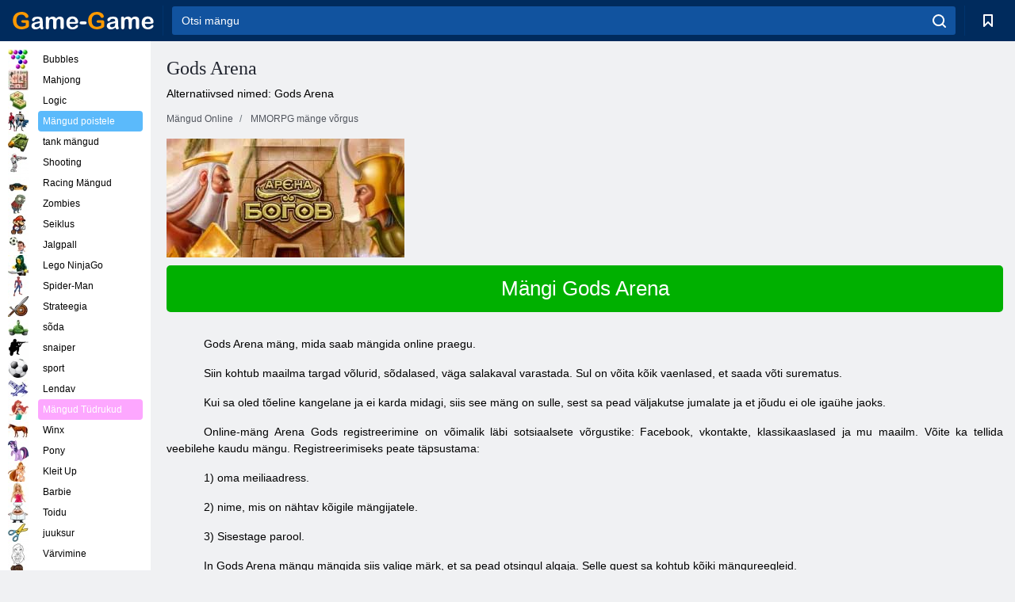

--- FILE ---
content_type: text/html; charset=utf-8
request_url: https://game-game.ee/online-arenabogov/
body_size: 10222
content:
<!DOCTYPE html>
<html lang="et">
<head>
    <meta charset="utf-8">
    <meta name="viewport" content="width=device-width, initial-scale=1.0, maximum-scale=5.0, user-scalable=0">
    <title>Gods Arena online registreerimine. Play online mängu Gods Arena. Online mäng Arena Bogovonlayn </title>
    <meta name="keywords" content="Gods Arena Online mäng Gods Arena Online, Live Arena Gods kontrollige online mäng Arena Gods Gods Arena Online registreerimine mängida Gods Arena Online, Play Online Arena Gods Gods Arena Online Play Online Game of Gods Arena, Arena ">
    <meta name="description" content="Arena online mäng jumalad. Tasuta registreerimine mängu Gods Arena võrgus. Mängi Gods Arena võrgus. Gods Arena võrgus. Arena online mäng jumalad. Kliendi multiplayer mäng Gods Arena ">
    <link rel="SHORTCUT ICON" href="/favicon.ico">
    <link rel="icon" type="image/png" href="/ui/icons/favicon-16x16.png" sizes="16x16">
    <link rel="icon" type="image/png" href="/ui/icons/favicon-32x32.png" sizes="32x32">
    <link rel="icon" type="image/png" href="/ui/icons/android-chrome-192x192.png" sizes="192x192">
    <link rel="apple-touch-icon" href="/ui/icons/apple-touch-icon.png" sizes="180x180">
    <link rel="mask-icon" href="/ui/icons/safari-pinned-tab.svg">
    <link rel="manifest" id="pwa_manifest">


            
            <link rel="stylesheet" href="/ui/css/optimized/gg_mmorpg_game.min.css">
        
            <link rel="preconnect" href="https://pagead2.googlesyndication.com/">
    <link rel="preconnect" href="https://adservice.google.com/">
    <link rel="preconnect" href="https://googleads.g.doubleclick.net/">
    <link rel="preconnect" href="https://www.googletagservices.com/">
    <link rel="preconnect" href="https://tpc.googlesyndication.com/">
    <link rel="preconnect" href="https://www.googleadservices.com/">

    <base href="https://game-game.ee">
    <link rel="alternate" type="application/rss+xml" title="RSS"
          href="https://game-game.ee/rss.xml"/>
                                            <meta name="robots" content="index,follow"/>
                
                    
    

            <meta property="og:title" content="Gods Arena online registreerimine. Play online mängu Gods Arena. Online mäng Arena Bogovonlayn "/>
        <meta property="og:description" content="Arena online mäng jumalad. Tasuta registreerimine mängu Gods Arena võrgus. Mängi Gods Arena võrgus. Gods Arena võrgus. Arena online mäng jumalad. Kliendi multiplayer mäng Gods Arena ">
                        <meta property="og:image" content="/ui/css/images/"/>
            
                <script async src="https://pagead2.googlesyndication.com/pagead/js/adsbygoogle.js?client=ca-pub-2114578358135779"
     crossorigin="anonymous"></script></head>
<body>

<div id="mobile-header" class="mm-slideout"></div>
<div id="mobile-nav"></div>
<div id="offset-wrapper" class="mm-slideout">
    <div id="header">
        <div class="header__holder">
            <div class="container-fluid">
                <div class="row align-items-center">
                    <div class="d-lg-none mmenu-toggle col flex-flow-0">
                        <button aria-label="hamburger" class="btn btn-link">
							<span class="hamburger-box">
								<span class="hamburger-inner"></span>
							</span>
                        </button>
                    </div>
                    <div class="col flex-flow-0">
                        <div class="logo">
                            <a href="/" class="d-flex align-items-center"
                               title="Tasuta Online Mängud">
                                <img src="/ui/img/logo.svg" title="Tasuta Online Mängud" alt="Tasuta Online Mängud">
                            </a>
                        </div>
                    </div>
                    <div class="col col-border-left col-typeahead">
                        <div class="typeahead__close d-lg-none">
                            <button class="btn btn-link">×</button>
                        </div>
                        <form method="GET" action="/searchgames/">
                            <div class="typeahead__field">
				                <span class="typeahead__query">
				                    <input class="form-control" type="text" name="q" value=""
                                           id="smsearch" placeholder="Otsi mängu" aria-labelledby="header"
                                           autocomplete="off">
				                </span>
                                <span class="typeahead__button">
				                    <button class="btn btn-link" aria-label="search" onclick="submit();">
				                    	<span class="icon">
				                    		<svg xmlns="http://www.w3.org/2000/svg" width="16.906" height="17"
                                                 viewBox="0 0 16.906 17">
											    <path d="M757.542,32.233l-3.085-3.1a7.517,7.517,0,1,0-5.981,2.987,7.464,7.464,0,0,0,4.561-1.559l3.085,3.1a1,1,0,0,0,1.42,0A1.014,1.014,0,0,0,757.542,32.233Zm-14.591-7.685a5.524,5.524,0,1,1,5.525,5.552A5.546,5.546,0,0,1,742.951,24.548Z"
                                                      transform="translate(-740.938 -16.969)"/>
											</svg>
				                    	</span>
				                    </button>
				                </span>
                            </div>
                            <div class="list-live"></div>
                        </form>
                    </div>
                    <div class="col flex-flow-0 d-lg-none ml-auto">
                        <button aria-label="search-toggle" class="btn btn-link search-toggle"
                                onclick="$('.header__holder .typeahead__query :text').focus();">
	                    	<span class="icon">
	                    		<svg xmlns="http://www.w3.org/2000/svg" width="16.906" height="17"
                                     viewBox="0 0 16.906 17">
								    <path fill="#fff"
                                          d="M757.542,32.233l-3.085-3.1a7.517,7.517,0,1,0-5.981,2.987,7.464,7.464,0,0,0,4.561-1.559l3.085,3.1a1,1,0,0,0,1.42,0A1.014,1.014,0,0,0,757.542,32.233Zm-14.591-7.685a5.524,5.524,0,1,1,5.525,5.552A5.546,5.546,0,0,1,742.951,24.548Z"
                                          transform="translate(-740.938 -16.969)"></path>
								</svg>
	                    	</span>
                        </button>
                    </div>


                                            <div style="display: none" class="pwa-button btn">💻Game-Game PC-le</div>
                    

                    <div class="col flex-flow-0 col-border-left d-lg-block">
                        <ul class="row nav nav-icons flex-nowrap">
                            <li class="col col-12">
                                <a onclick="openMyGames()"
                                   class="btn btn-outline-primary d-flex align-items-center vplayer-btn-favorites"
                                   href="javascript:void(0)">
			        				<span class="icon">
			        					<svg xmlns="http://www.w3.org/2000/svg"
                                             xmlns:xlink="http://www.w3.org/1999/xlink" width="12" height="16.031"
                                             viewBox="0 0 12 16.031">
										    <path d="M1047,33a1,1,0,0,1-.71-0.293L1042,28.414l-4.29,4.292A1,1,0,0,1,1036,32V18a1,1,0,0,1,1-1h10a1,1,0,0,1,1,1V32a0.993,0.993,0,0,1-.62.924A0.966,0.966,0,0,1,1047,33Zm-5-7a1,1,0,0,1,.71.294l3.29,3.292V19h-8V29.586l3.29-3.292A1,1,0,0,1,1042,26Z"
                                                  transform="translate(-1036 -17)"/>
										</svg>
			        				</span>
                                    <span style="color: white;" class="count_con"></span>
                                </a>
                            </li>
                        </ul>
                    </div>
                    <!-- div class="col flex-flow-0 col-border-left d-none d-lg-block">
                        <ul class="row nav nav-icons flex-nowrap">
                            <li class="col col-4">
                                <a class="btn btn-outline-primary d-flex align-items-center" href="javascript:void(0)">
			        				<span class="icon">
			        					<svg xmlns="https://www.w3.org/2000/svg" xmlns:xlink="http://www.w3.org/1999/xlink" width="16" height="16" viewBox="0 0 16 16">
										    <path d="M826,18a8,8,0,1,0,8,8A8,8,0,0,0,826,18Zm-2.9,13.254a2.987,2.987,0,0,1,5.791,0A5.99,5.99,0,0,1,823.1,31.254ZM826,26a1,1,0,1,1,1-1A1,1,0,0,1,826,26Zm4.532,3.923a5,5,0,0,0-2.7-2.566,3,3,0,1,0-3.67,0,5,5,0,0,0-2.7,2.566A6,6,0,1,1,830.532,29.923Z" transform="translate(-818 -18)"/>
										</svg>
			        				</span>
                                    Войти
                                </a>
                            </li>
                            <li class="col col-4">
                                <a class="btn btn-outline-primary d-flex align-items-center" href="javascript:void(0)">
			        				<span class="icon">
			        					<svg xmlns="https://www.w3.org/2000/svg" xmlns:xlink="http://www.w3.org/1999/xlink" width="16" height="16" viewBox="0 0 16 16">
										    <path d="M947,18H933a1,1,0,0,0-1,1V33a1,1,0,0,0,1,1h14a1,1,0,0,0,1-1V19A1,1,0,0,0,947,18Zm-1,14H934V28h2v1a1,1,0,0,0,1,1h6a1,1,0,0,0,1-1V28h2v4Zm0-6h-3a1,1,0,0,0-1,1v1h-4V27a1,1,0,0,0-1-1h-3V20h12v6Zm-9-2h6a1,1,0,1,0,0-2h-6A1,1,0,1,0,937,24Z" transform="translate(-932 -18)"/>
										</svg>
			        				</span>
                                    История
                                </a>
                            </li>
                            <li class="col col-4">
                                <a class="btn btn-outline-primary d-flex align-items-center" href="javascript:void(0)">
			        				<span class="icon">
			        					<svg xmlns="https://www.w3.org/2000/svg" xmlns:xlink="http://www.w3.org/1999/xlink" width="12" height="16.031" viewBox="0 0 12 16.031">
										    <path d="M1047,33a1,1,0,0,1-.71-0.293L1042,28.414l-4.29,4.292A1,1,0,0,1,1036,32V18a1,1,0,0,1,1-1h10a1,1,0,0,1,1,1V32a0.993,0.993,0,0,1-.62.924A0.966,0.966,0,0,1,1047,33Zm-5-7a1,1,0,0,1,.71.294l3.29,3.292V19h-8V29.586l3.29-3.292A1,1,0,0,1,1042,26Z" transform="translate(-1036 -17)"/>
										</svg>
			        				</span>
                                    Закладки
                                </a>
                            </li>
                        </ul>
                    </div>

                    <div class="col flex-flow-0 col-border-left">
                        <a href="javascript:void(0)" class="link-favorite">
			        		<span class="icon">
				        		<svg xmlns="https://www.w3.org/2000/svg" viewBox="0 0 300 300" width="30" height="30">
									<path d="M165.5,108.2l-9.8,9.8c-1.9,1.9-4.7,2.6-7.2,2.1c-1.5-0.2-3-0.9-4.2-2.1l-9.8-9.8c-6.5-6.5-15.1-9.8-23.7-9.8
										s-17.2,3.3-23.7,9.8C74.2,121,74.4,141.6,87.3,156c13.2,14.7,49.6,45,62.7,55.8c13.1-10.8,49.4-41.1,62.7-55.8
										c13-14.4,13.1-35,0.3-47.8C199.9,95.1,178.6,95.1,165.5,108.2"/>
									<path d="M150,0C67.2,0,0,67.2,0,150s67.2,150,150,150s150-67.2,150-150S232.8,0,150,0 M224.2,166.4
										c-17,18.9-67,59.6-69.2,61.3c-1.5,1.2-3.3,1.8-5.1,1.7c-0.1,0-0.1,0-0.2,0c-1.7,0-3.5-0.6-4.9-1.7c-2.1-1.7-52.2-42.5-69.2-61.3
										C57.1,145.7,57.3,116,76,97.2c19.2-19.2,50.3-19.2,69.5,0l4.4,4.4l4.5-4.4c19.2-19.2,50.3-19.2,69.5,0
										C242.7,116,242.8,145.7,224.2,166.4"/>
								</svg>
							</span>
                        </a>
                    </div>
                    <div class="d-none d-lg-block col flex-flow-0">
                        <a href="javascript:void(0)" class="link-expand">
			        		<span class="icon">
								<svg xmlns="https://www.w3.org/2000/svg" viewBox="0 0 28.4 27.4" width="29" height="28">
									<path d="M28.4,19.1c0-0.9-0.7-1.6-1.5-1.6c-0.8,0-1.5,0.7-1.5,1.6v3.3l-6-6c-0.6-0.6-1.5-0.6-2.1,0
										c-0.6,0.6-0.6,1.5,0,2.1l6,6H20c-0.9,0-1.6,0.7-1.6,1.5c0,0.8,0.7,1.5,1.6,1.5h6.8c0.9,0,1.6-0.7,1.6-1.5c0,0,0,0,0-0.1
										c0,0,0-0.1,0-0.1L28.4,19.1L28.4,19.1z"/>
									<path class="st0" d="M9,16.4l-6,6v-3.3c0-0.9-0.7-1.6-1.5-1.6c-0.8,0-1.5,0.7-1.5,1.6l0,6.7c0,0,0,0.1,0,0.1c0,0,0,0,0,0.1
										c0,0.8,0.7,1.5,1.6,1.5h6.8c0.9,0,1.6-0.7,1.6-1.5c0-0.8-0.7-1.5-1.6-1.5H5.1l6-6c0.6-0.6,0.6-1.5,0-2.1C10.5,15.8,9.6,15.8,9,16.4
										"/>
									<path d="M19.4,11.1l6-6v3.3c0,0.9,0.7,1.6,1.5,1.6c0.8,0,1.5-0.7,1.5-1.6V1.6c0,0,0-0.1,0-0.1c0,0,0,0,0-0.1
										c0-0.8-0.7-1.5-1.6-1.5H20c-0.9,0-1.6,0.7-1.6,1.5C18.4,2.3,19.1,3,20,3h3.2l-6,6c-0.6,0.6-0.6,1.5,0,2.1
										C17.8,11.7,18.8,11.7,19.4,11.1"/>
									<path d="M5.1,3h3.2c0.9,0,1.6-0.7,1.6-1.5C9.9,0.7,9.2,0,8.4,0H1.6C0.7,0,0,0.7,0,1.5c0,0,0,0,0,0.1c0,0,0,0.1,0,0.1
										l0,6.7c0,0.9,0.7,1.6,1.5,1.6C2.3,9.9,3,9.2,3,8.3V5.1l6,6c0.6,0.6,1.5,0.6,2.1,0c0.6-0.6,0.6-1.5,0-2.1L5.1,3z"/>
								</svg>
							</span>
                        </a>
                    </div -->
                </div>
            </div>
        </div>
    </div>
    <section class="vp-dropdown">
        <div onclick="closeMyGames()" class="close"><i class="icon-cancel">
                <svg height="42" width="42">
                    <svg id="close-icon" xmlns="http://www.w3.org/2000/svg" viewBox="0 0 25 32">
                        <path d="M23.179 23.607c0 .446-.179.893-.5 1.214L20.25 27.25c-.321.321-.768.5-1.214.5s-.893-.179-1.214-.5L12.572 22l-5.25 5.25c-.321.321-.768.5-1.214.5s-.893-.179-1.214-.5l-2.429-2.429c-.321-.321-.5-.768-.5-1.214s.179-.893.5-1.214l5.25-5.25-5.25-5.25c-.321-.321-.5-.768-.5-1.214s.179-.893.5-1.214l2.429-2.429c.321-.321.768-.5 1.214-.5s.893.179 1.214.5l5.25 5.25 5.25-5.25c.321-.321.768-.5 1.214-.5s.893.179 1.214.5l2.429 2.429c.321.321.5.768.5 1.214s-.179.893-.5 1.214l-5.25 5.25 5.25 5.25c.321.321.5.768.5 1.214z"></path>
                    </svg>
                </svg>
            </i></div>

        <div class="bookmark-title">
            <svg height="18" width="18">
                <svg id="fav-icon" xmlns="http://www.w3.org/2000/svg" viewBox="0 0 32 32">
                    <path d="M16 29.714a1.11 1.11 0 0 1-.786-.321L4.071 18.643c-.143-.125-4.071-3.714-4.071-8 0-5.232 3.196-8.357 8.536-8.357 3.125 0 6.054 2.464 7.464 3.857 1.411-1.393 4.339-3.857 7.464-3.857 5.339 0 8.536 3.125 8.536 8.357 0 4.286-3.929 7.875-4.089 8.036L16.786 29.393c-.214.214-.5.321-.786.321z"></path>
                </svg>
            </svg>Järjehoidjad</div>
        <div class="vp-list vp-fav">
        </div>
    </section>
<div id="main">
    <div class="container-fluid">
        <div class="d-flex flex-nowrap position-relative">


            <div id="content" class="col-content">
                                                <div class="page-content">
                    <div class="h1">
    <h1>Gods Arena </h1>
</div>
<div class="alternative">Alternatiivsed nimed: Gods Arena </div>
<span itemscope class="breadcrumb__holder" itemtype="https://schema.org/BreadcrumbList">
        <nav class="breadcrumb">
            <span class="breadcrumb-item" itemprop="itemListElement" itemscope
                  itemtype="https://schema.org/ListItem">
                <a title="Mängud Online" itemprop="item" href="/">
                    <span itemprop="name">Mängud Online</span></a>
                <meta itemprop="position" content="1"/>
            </span>
                            <span class="breadcrumb-item" itemprop="itemListElement" itemscope
                    itemtype="https://schema.org/ListItem">
                    <a title="MMORPG mänge võrgus" itemprop="item" href="mmorpg/">
                        <span itemprop="name">MMORPG mänge võrgus</span></a>
                    <meta itemprop="position" content="2"/>
                </span>
                                 </nav>
</span>

<div class="game-description item-one clearfix">
    <div class="item-image">
        <a href="//admrotate.iplayer.org/routing/707"
           onClick="ga('_trackEvent', 'mmorpg go to game site', 'register', 'Gods Arena ');"
           rel="nofollow" target="_blank">
            <img src="/ui/css/images/mmorpg/709.jpg"
                 alt="Gods Arena ">
        </a>
    </div>
    <div class="text-center" style="text-align: left; margin-bottom: 30px;">
        <a href="//admrotate.iplayer.org/routing/707"
           onClick="ga('_trackEvent', 'mmorpg go to game site', 'register', 'Gods Arena ');"
           rel="nofollow" target="_blank" class="btn-play"> Mängi Gods Arena </a>
    </div>
    <div class="item-text" id="text_descr">
        <p class="MsoNormal" style="text-align: justify; text-indent: 35.45pt;"> Gods Arena mäng, mida saab mängida online praegu. </p>
<p class="MsoNormal" style="text-align: justify; text-indent: 35.45pt;"> Siin kohtub maailma targad võlurid, sõdalased, väga salakaval varastada. Sul on võita kõik vaenlased, et saada võti surematus. </p>
<p class="MsoNormal" style="text-align: justify; text-indent: 35.45pt;"> Kui sa oled tõeline kangelane ja ei karda midagi, siis see mäng on sulle, sest sa pead väljakutse jumalate ja et jõudu ei ole igaühe jaoks. </p>
<p class="MsoNormal" style="text-align: justify; text-indent: 35.45pt;"> Online-mäng Arena Gods registreerimine on võimalik läbi sotsiaalsete võrgustike: Facebook, vkontakte, klassikaaslased ja mu maailm. Võite ka tellida veebilehe kaudu mängu. Registreerimiseks peate täpsustama: </p>
<p class="MsoNormal" style="text-align: justify; text-indent: 35.45pt;"> 1) oma meiliaadress. </p>
<p class="MsoNormal" style="text-align: justify; text-indent: 35.45pt;"> 2) nime, mis on nähtav kõigile mängijatele. </p>
<p class="MsoNormal" style="text-align: justify; text-indent: 35.45pt;"> 3) Sisestage parool. </p>
<p class="MsoNormal" style="text-align: justify; text-indent: 35.45pt;"> <span style="text-indent: 35.45pt;"> In Gods Arena mängu mängida siis valige märk, et sa pead otsingul algaja. Selle quest sa kohtub kõiki mängureegleid. </span> </p>
<p class="MsoNormal" style="text-align: justify; text-indent: 35.45pt;"> Arena Gods online mäng, mis hõlmab kolmepoolsete vastasseisu. Võite vaid võidelda ise ja peale teised kaks külge. </p>
<p class="MsoNormal" style="text-align: justify; text-indent: 35.45pt;"> Simulatsioon jumalad Arena karistatakse rahatrahviga. Sul on kohustatud rünnata kõik vaenlased erinevatel külgedel või vähemalt kasutada auto-kick. Juhul tegevusetust saab ka rünnata välk. </p>
<p class="MsoNormal" style="text-align: justify; text-indent: 35.45pt;"> Kui pool ei ole või sõdalaste mõned osapooled ei tulnud piisavalt võidelda, siis nad ei saa osaleda mängus, kuid lahing toimub kahe ülejäänud meeskonnad. </p>
<p class="MsoNormal" style="text-align: justify; text-indent: 35.45pt;"> <span style="text-indent: 35.45pt;"> Game Arena Bogov on mitmeid funktsioone: </span> </p>
<p class="MsoNormal" style="text-align: justify; text-indent: 35.45pt;"> 1) Ajal lahing, iga osapool võib olla samal ajal mitte rohkem kui 30 tähemärki. </p>
<p class="MsoNormal" style="text-align: justify; text-indent: 35.45pt;"> 2) Kui tegelane sureb, siis ta saab alustada uut laadi osas. </p>
<p class="MsoNormal" style="text-align: justify; text-indent: 35.45pt;"> 3) Kui selleks, et alustada mängu teile öelnud, et ei ole olemas kohti, võite "saada vastavalt" pre-taotluse esitamise tähtaeg eriline võimalus. Kui te esitama avalduse, siis ei saa jätta mängu ja asukoht, mille tahtsime võidelda. </p>
<p class="MsoNormal" style="text-align: justify; text-indent: 35.45pt;"> </p>
<p class="MsoNormal" style="text-align: justify; text-indent: 35.45pt;"> Game Arena Gods juhtimisel on määratletud järgmiselt: </p>
<p class="MsoNormal" style="text-align: justify; text-indent: 35.45pt;"> 1) Poole tunni pärast igas kohas pärast võitlema, mille määrab kindlaks "Leader" on kangelane, kes võiksid tekitada kõige rohkem võidab (kahju), et oma vastased. </p>
<p class="MsoNormal" style="text-align: justify; text-indent: 35.45pt;"> 2) juht võib delegeerida juhirolli iseloomu, kes on oma meeskond. Kui liider sureb, nupp juhtimine edastatakse automaatselt järgmise tähemärgi juurde, mis tekitas kõige rohkem kahju suurus. </p>
<p class="MsoNormal" style="text-align: justify; text-indent: 35.45pt;"> 3) Selle nupu abil juht saab liikuda oma mängijaid, et tema jaoks vajalik, et anda sel juhul, võimalus taktikalistel õppustel lahingus. </p>
<p class="MsoNormal" style="text-align: justify; text-indent: 35.45pt;"> On mängu taset Arena Gods toimib "ujuv limit" osalejad. </p>
<p class="MsoNormal" style="text-align: justify; text-indent: 35.45pt;"> Enne iga arena tekitatud aktiivsete tähemärki iga soovitud taseme sõltuvus. Siit, väikseim arv lahutatud teatud osa, mis on "inimese faktor" ja arvu määrab maksimaalse osalejate arv igal küljel areeni. </p>
<p class="MsoNormal" style="text-align: justify; text-indent: 35.45pt;"> Maksimaalne osalejate arv võib leida eelkõige võimalus mängu paneel. </p>
<p class="MsoNormal" style="text-align: justify; text-indent: 35.45pt;"> Arena Bogov - mäng tõelised kangelased! </p>
<p> </p>
<p class="MsoNormal" style="text-align: justify; text-indent: 35.45pt;"> <strong> <span lang="EN-US"> </span> </strong> </p>     </div>
</div>

<style>
    #text_descr ol li, #text_descr ul li

    {list-style:disc!important; margin-left: 20px!important;}
</style>

<div class="text-center">
    <a href="//admrotate.iplayer.org/routing/707"
       onClick="ga('_trackEvent', 'mmorpg go to game site', 'register', 'Gods Arena ');"
       rel="nofollow" target="_blank" class="btn-play"> Mängi Gods Arena </a>
</div>

<div class="s10">&nbsp;</div>
<ul class="slider">
                        <li>
                <a href="#" onclick="return gsv('watch')">
                    <img alt="" src="//i2.ytimg.com/vi/watch/mqdefault.jpg" width="258" height="126">
                    <img alt="" style="position: absolute;left: 112px;bottom: 50px;"
                         src="/ui/css/images/playbutton.png" class="playbutton">
                </a>
            </li>
                    <li>
                <a href="#" onclick="return gsv('watch')">
                    <img alt="" src="//i2.ytimg.com/vi/watch/mqdefault.jpg" width="258" height="126">
                    <img alt="" style="position: absolute;left: 112px;bottom: 50px;"
                         src="/ui/css/images/playbutton.png" class="playbutton">
                </a>
            </li>
            
                    <li>
            <a href="#" onclick="return gsi('/ui/css/images/upload/709/c0df2e413e7022d89e928bd90afc6301_full.jpg')">
                <img alt="" src="/ui/css/images/upload/709/c0df2e413e7022d89e928bd90afc6301_mid.jpg" width="258" height="126">
            </a>
        </li>
                    <li>
            <a href="#" onclick="return gsi('/ui/css/images/upload/709/41b06fa0ab864e2fb279f538dc6da189_full.jpg')">
                <img alt="" src="/ui/css/images/upload/709/41b06fa0ab864e2fb279f538dc6da189_mid.jpg" width="258" height="126">
            </a>
        </li>
                    <li>
            <a href="#" onclick="return gsi('/ui/css/images/upload/709/c59ab6e925f82a3a9b2838fd223f016e_full.jpg')">
                <img alt="" src="/ui/css/images/upload/709/c59ab6e925f82a3a9b2838fd223f016e_mid.jpg" width="258" height="126">
            </a>
        </li>
                    <li>
            <a href="#" onclick="return gsi('/ui/css/images/upload/709/e24c2c83a507cbdfd25601526f975c53_full.jpg')">
                <img alt="" src="/ui/css/images/upload/709/e24c2c83a507cbdfd25601526f975c53_mid.jpg" width="258" height="126">
            </a>
        </li>
                    <li>
            <a href="#" onclick="return gsi('/ui/css/images/upload/709/4d438ec5b2780052ac78ea0b8bda482b_full.jpg')">
                <img alt="" src="/ui/css/images/upload/709/4d438ec5b2780052ac78ea0b8bda482b_mid.jpg" width="258" height="126">
            </a>
        </li>
                    <li>
            <a href="#" onclick="return gsi('/ui/css/images/upload/709/98b8ca3ca11a793756272621ab0bfd77_full.jpg')">
                <img alt="" src="/ui/css/images/upload/709/98b8ca3ca11a793756272621ab0bfd77_mid.jpg" width="258" height="126">
            </a>
        </li>
                    <li>
            <a href="#" onclick="return gsi('/ui/css/images/upload/709/75383eb03de656f535f9b2b22a54e478_full.jpg')">
                <img alt="" src="/ui/css/images/upload/709/75383eb03de656f535f9b2b22a54e478_mid.jpg" width="258" height="126">
            </a>
        </li>
                    <li>
            <a href="#" onclick="return gsi('/ui/css/images/upload/709/800d69c7d0f7cd46856d339a02dadd68_full.jpg')">
                <img alt="" src="/ui/css/images/upload/709/800d69c7d0f7cd46856d339a02dadd68_mid.jpg" width="258" height="126">
            </a>
        </li>
    
</ul>
<div class="slider-image" id="preview">
</div>


<style>.bx-wrapper{max-width: 100%!important;}</style>
                                            <text class="game-description sidebar_foot clearfix">
                            <!--div class="h1"><h2 class="header"
                                                style="font-size: 22px;">Gods Arena online registreerimine</h2>
                            </div-->
                            <text class="item-text fs-12">
                                <span itemscope class="breadcrumb__holder" itemtype="https://schema.org/BreadcrumbList">
        <nav class="breadcrumb">
            <span class="breadcrumb-item" itemprop="itemListElement" itemscope
                  itemtype="https://schema.org/ListItem">
                <a title="Mängud Online" itemprop="item" href="/">
                    <span itemprop="name">Mängud Online</span></a>
                <meta itemprop="position" content="1"/>
            </span>
                                        <span class="breadcrumb-item" itemprop="itemListElement" itemscope
                      itemtype="https://schema.org/ListItem">
                    <a title="MMORPG mänge võrgus" itemprop="item"
                       href="/tags/">
                        <span itemprop="name">MMORPG mänge võrgus</span></a>
                    <meta itemprop="position" content="2"/>
                </span>
                                        <span class="breadcrumb-item" itemprop="itemListElement" itemscope
                      itemtype="https://schema.org/ListItem">
                    <a title="Gods Arena " itemprop="item"
                       href="/online-arenabogov/">
                        <span itemprop="name">Gods Arena </span></a>
                    <meta itemprop="position" content="3"/>
                </span>
                    </nav>
</span>

                                                            </text>
                        </text>
                                        <!--F3:include href="blocks/top_tags.tpl"/-->

                </div>
            </div>
            <div class="col-sidebar" id="sidebar">
                


<div class="games">
    

    <style>

        #iprblock-53 {
            width: 178px !important;
            height: 500px !important;
        }

        #iprblock-53 ._ban {
            float: none;
            margin: 0 0 10px;
            background: none;
            padding: 0px !important;
            width: 178px !important;
            height: 89px !important;
            position: relative;
            overflow: hidden;
            -webkit-border-radius: 3px;
            -moz-border-radius: 3px;
            border-radius: 3px;
            -moz-background-clip: padding-box;
            -webkit-background-clip: padding-box;
            background-clip: padding-box;
            border: 0px !important;
        }

        #iprblock-53 ._ban:hover {
            text-decoration: none;
        }

        #iprblock-53 ._ban:hover a div {
            display: block;
        }

        #iprblock-53 ._ban a {
            position: relative;
            overflow: hidden;
            width: 125px;
            height: 93px;
            -webkit-border-radius: 3px;
            -moz-border-radius: 3px;
            border-radius: 3px;
            -moz-background-clip: padding-box;
            -webkit-background-clip: padding-box;
            background-clip: padding-box;
        }

        #iprblock-53 ._ban a span img {
            width: 178px !important;
            height: 89px !important;
        }

        #iprblock-53 ._ban a div {
            font-family: Arial, Helvetica, sans-serif;
            text-align: center;
            position: absolute;
            font-size: 1.2rem;
            bottom: 0;
            width: 178px;
            padding: 9px 3px !important;
            background: rgba(0, 0, 0, 0.6);
            -webkit-transition: bottom ease 0.2s;
            -moz-transition: bottom ease 0.2s;
            -ms-transition: bottom ease 0.2s;
            -o-transition: bottom ease 0.2s;
            color: #FFF;
            text-shadow: 0.5px 0.9px 1px rgba(0, 0, 0, 0.75);
            z-index: 2;
            -webkit-border-radius: 0 0 3px 3px;
            -moz-border-radius: 0 0 3px 3px;
            border-radius: 0 0 3px 3px;
            -moz-background-clip: padding-box;
            -webkit-background-clip: padding-box;
            background-clip: padding-box;
            font-weight: 500;
            display: none;
        }

    </style>

    <!--<div class="div_rek">

    </div>
    <div class="div_rek" id="left-banner-google">
         _efile('ads/!sidebar_bottom.txt')
    </div>-->
</div>


    <div class="categories">
        <ul>
                            <li>
                    <a class="c-42 " href="balls/" title="mull mängud ">
                        <span class="image"></span>
                        <span class="text">Bubbles</span>
                    </a>
                </li>
                            <li>
                    <a class="c-66 " href="tags/486/" title="mahjong mängud ">
                        <span class="image"></span>
                        <span class="text">Mahjong</span>
                    </a>
                </li>
                            <li>
                    <a class="c-40 " href="logic/" title="Loogika mänge ">
                        <span class="image"></span>
                        <span class="text">Logic</span>
                    </a>
                </li>
                            <li>
                    <a class="c-3 c-forboys" href="forboys/" title="Mängud poistele ">
                        <span class="image"></span>
                        <span class="text">Mängud poistele </span>
                    </a>
                </li>
                            <li>
                    <a class="c-7 " href="tags/525/" title="Mahutid Online ">
                        <span class="image"></span>
                        <span class="text">tank mängud </span>
                    </a>
                </li>
                            <li>
                    <a class="c-8 " href="shoot/" title="shooting mängud ">
                        <span class="image"></span>
                        <span class="text">Shooting </span>
                    </a>
                </li>
                            <li>
                    <a class="c-9 " href="racing/" title="Racing mängud ">
                        <span class="image"></span>
                        <span class="text">Racing Mängud</span>
                    </a>
                </li>
                            <li>
                    <a class="c-10 " href="tags/395/" title="zombie mängud ">
                        <span class="image"></span>
                        <span class="text">Zombies </span>
                    </a>
                </li>
                            <li>
                    <a class="c-11 " href="brodilki/" title="Seiklusmängud ">
                        <span class="image"></span>
                        <span class="text">Seiklus </span>
                    </a>
                </li>
                            <li>
                    <a class="c-44 " href="tags/388/" title="Jalgpall mängud ">
                        <span class="image"></span>
                        <span class="text">Jalgpall </span>
                    </a>
                </li>
                            <li>
                    <a class="c-12 " href="tags/879/" title="Lego NinjaGo mängud ">
                        <span class="image"></span>
                        <span class="text">Lego NinjaGo </span>
                    </a>
                </li>
                            <li>
                    <a class="c-36 " href="tags/561/" title="Spiderman mängud ">
                        <span class="image"></span>
                        <span class="text">Spider-Man </span>
                    </a>
                </li>
                            <li>
                    <a class="c-14 " href="strategy/" title="strateegia mängud ">
                        <span class="image"></span>
                        <span class="text">Strateegia </span>
                    </a>
                </li>
                            <li>
                    <a class="c-15 " href="tags/530/" title="sõda games ">
                        <span class="image"></span>
                        <span class="text">sõda </span>
                    </a>
                </li>
                            <li>
                    <a class="c-55 " href="tags/531/" title="Sniper mängud ">
                        <span class="image"></span>
                        <span class="text">snaiper </span>
                    </a>
                </li>
                            <li>
                    <a class="c-16 " href="sport/" title="Spordimängud ">
                        <span class="image"></span>
                        <span class="text">sport </span>
                    </a>
                </li>
                            <li>
                    <a class="c-17 " href="tags/495/" title="Flying mängud ">
                        <span class="image"></span>
                        <span class="text">Lendav</span>
                    </a>
                </li>
                            <li>
                    <a class="c-4 c-forgirls" href="forgirls/" title="Mängud Tüdrukud ">
                        <span class="image"></span>
                        <span class="text">Mängud Tüdrukud </span>
                    </a>
                </li>
                            <li>
                    <a class="c-18 " href="tags/831/" title="Winx mängud ">
                        <span class="image"></span>
                        <span class="text">Winx </span>
                    </a>
                </li>
                            <li>
                    <a class="c-19 " href="tags/680/" title="Pony mängud ">
                        <span class="image"></span>
                        <span class="text">Pony </span>
                    </a>
                </li>
                            <li>
                    <a class="c-20 " href="tags/389/" title="Kleit Up mängud ">
                        <span class="image"></span>
                        <span class="text">Kleit Up </span>
                    </a>
                </li>
                            <li>
                    <a class="c-21 " href="tags/464/" title="Barbie mängud ">
                        <span class="image"></span>
                        <span class="text">Barbie </span>
                    </a>
                </li>
                            <li>
                    <a class="c-24 " href="tags/565/" title="Keetmine mängud ">
                        <span class="image"></span>
                        <span class="text">Toidu </span>
                    </a>
                </li>
                            <li>
                    <a class="c-26 " href="tags/971/" title="Juuksur Mängud ">
                        <span class="image"></span>
                        <span class="text">juuksur </span>
                    </a>
                </li>
                            <li>
                    <a class="c-33 " href="tags/394/" title="värvimine mängud ">
                        <span class="image"></span>
                        <span class="text">Värvimine </span>
                    </a>
                </li>
                            <li>
                    <a class="c-25 " href="tags/425/" title="Make Up mängud ">
                        <span class="image"></span>
                        <span class="text">Meik </span>
                    </a>
                </li>
                            <li>
                    <a class="c-22539 " href="tags/1014/" title="Külmutatud mängud ">
                        <span class="image"></span>
                        <span class="text">Külmutatud </span>
                    </a>
                </li>
                            <li>
                    <a class="c-22540 " href="tags/541/" title="Värvilised plokid mängud ">
                        <span class="image"></span>
                        <span class="text">Värvilised plokid </span>
                    </a>
                </li>
                            <li>
                    <a class="c-22 " href="tags/678/" title="Dinosauruste mängud ">
                        <span class="image"></span>
                        <span class="text">Dinosaurused </span>
                    </a>
                </li>
                            <li>
                    <a class="c-41 " href="tags/538/" title="Seiklus mängud ">
                        <span class="image"></span>
                        <span class="text">Seiklus </span>
                    </a>
                </li>
                            <li>
                    <a class="c-5 c-forold" href="fortwo/" title="Mängud kaks mängija online ">
                        <span class="image"></span>
                        <span class="text">Mängud kaks </span>
                    </a>
                </li>
                            <li>
                    <a class="c-38 " href="tags/544/" title="Fireboy ja watergirl mängud ">
                        <span class="image"></span>
                        <span class="text">Fireboy ja watergirl</span>
                    </a>
                </li>
                            <li>
                    <a class="c-62 " href="tags/918/" title="Minecraft mängud ">
                        <span class="image"></span>
                        <span class="text">Minecraft</span>
                    </a>
                </li>
                            <li>
                    <a class="c-22538 " href="tags/baby-hazel/" title="Baby Hazel mängud ">
                        <span class="image"></span>
                        <span class="text">Baby Hazel </span>
                    </a>
                </li>
                            <li>
                    <a class="c-22541 " href="cartoons/" title="Multikad mängud ">
                        <span class="image"></span>
                        <span class="text">Multikad mängud </span>
                    </a>
                </li>
                            <li>
                    <a class="c-34 " href="tags/965/" title="Educational Games ">
                        <span class="image"></span>
                        <span class="text">Haridus </span>
                    </a>
                </li>
                            <li>
                    <a class="c-35 " href="tags/559/" title="Paavo mängud ">
                        <span class="image"></span>
                        <span class="text">Paavo</span>
                    </a>
                </li>
                            <li>
                    <a class="c-56 " href="tags/619/" title="Farm mängud ">
                        <span class="image"></span>
                        <span class="text">Farm </span>
                    </a>
                </li>
                            <li>
                    <a class="c-53 " href="tags/611/" title="Transformers mängud ">
                        <span class="image"></span>
                        <span class="text">Transformers </span>
                    </a>
                </li>
                            <li>
                    <a class="c-52 " href="tags/622/" title="Autod mängud ">
                        <span class="image"></span>
                        <span class="text">Autod</span>
                    </a>
                </li>
                            <li>
                    <a class="c-51 " href="tags/556/" title="Ben 10 mängud ">
                        <span class="image"></span>
                        <span class="text">Ben 10 </span>
                    </a>
                </li>
                            <li>
                    <a class="c-47 " href="tags/547/" title="Laskmine Mängud kaks mängijat ">
                        <span class="image"></span>
                        <span class="text">Laskmine kaks </span>
                    </a>
                </li>
                            <li>
                    <a class="c-1 c-forchildren" href="forchildren/" title="Mängud lastele ">
                        <span class="image"></span>
                        <span class="text">Mängud lastele </span>
                    </a>
                </li>
                            <li>
                    <a class="c-48 " href="tags/515/" title="Mario mängud ">
                        <span class="image"></span>
                        <span class="text">Mario </span>
                    </a>
                </li>
                            <li>
                    <a class="c-57 " href="tags/810/" title="Snail Bob mängud ">
                        <span class="image"></span>
                        <span class="text">Snail Bob </span>
                    </a>
                </li>
                            <li>
                    <a class="c-50 " href="tags/563/" title="Sonic mängud ">
                        <span class="image"></span>
                        <span class="text">Sonic mängud </span>
                    </a>
                </li>
                            <li>
                    <a class="c-46 " href="tags/512/" title="Suusamängud ">
                        <span class="image"></span>
                        <span class="text">Suusatamine </span>
                    </a>
                </li>
                            <li>
                    <a class="c-39 " href="quest/" title="Quest mängud ">
                        <span class="image"></span>
                        <span class="text">Retked </span>
                    </a>
                </li>
                            <li>
                    <a class="c-37 c-gray" href="other/" title="Flash mängud ">
                        <span class="image"></span>
                        <span class="text">Flash mängud </span>
                    </a>
                </li>
                            <li>
                    <a class="c-23 " href="tags/422/" title="Mängi 3 mängu ">
                        <span class="image"></span>
                        <span class="text">Mängi 3 mängu </span>
                    </a>
                </li>
                            <li>
                    <a class="c-54 " href="tags/494/" title="Mõistatused online mängud ">
                        <span class="image"></span>
                        <span class="text">Mõistatused </span>
                    </a>
                </li>
                            <li>
                    <a class="c-61 " href="tags/527/" title="Sudoku mängud ">
                        <span class="image"></span>
                        <span class="text">Sudoku </span>
                    </a>
                </li>
                            <li>
                    <a class="c-45 " href="tags/560/" title="Zuma mängud ">
                        <span class="image"></span>
                        <span class="text">Zuma </span>
                    </a>
                </li>
                            <li>
                    <a class="c-49 " href="tags/551/" title="Tetris mängud ">
                        <span class="image"></span>
                        <span class="text">Tetris </span>
                    </a>
                </li>
                            <li>
                    <a class="c-60 " href="tags/508/" title="Piljardimängud ">
                        <span class="image"></span>
                        <span class="text">Piljard </span>
                    </a>
                </li>
                            <li>
                    <a class="c-43 " href="tags/671/" title="3D mänge ">
                        <span class="image"></span>
                        <span class="text">3D mänge </span>
                    </a>
                </li>
                            <li>
                    <a class="c-32 " href="tags/1336/" title="IO mängud ">
                        <span class="image"></span>
                        <span class="text">IO mängud </span>
                    </a>
                </li>
                            <li>
                    <a class="c-22546 " href="tags/397/" title="Kaardimängud ">
                        <span class="image"></span>
                        <span class="text">Kaardimängud </span>
                    </a>
                </li>
                            <li>
                    <a class="c-13 " href="tags/398/" title="Solitaire mängud ">
                        <span class="image"></span>
                        <span class="text">Solitaire </span>
                    </a>
                </li>
                            <li>
                    <a class="c-63 " href="tags/520/" title="Malemängud ">
                        <span class="image"></span>
                        <span class="text">Malet </span>
                    </a>
                </li>
                            <li>
                    <a class="c-58 " href="tags/414/" title="Kalapüük mängud ">
                        <span class="image"></span>
                        <span class="text">Kalastamine </span>
                    </a>
                </li>
                            <li>
                    <a class="c-64 " href="mmorpg/" title="Online mängud">
                        <span class="image"></span>
                        <span class="text">Online mängud</span>
                    </a>
                </li>
                    </ul>
    </div>
            </div>
        </div>
    </div>
</div>
<div id="smokescreen" style="display: none;"></div>

<div id="footer">
    <div class="footer__holder">
        <div class="container-fluid">
            <form method="GET" action="/searchgames/">
                <div class="typeahead__field">
		                <span class="typeahead__query">
		                    <input class="form-control" type="text" name="q" value="" id="smsearch_footer"
                                   placeholder="Otsi mängu" aria-labelledby="footer" autocomplete="off">
		                </span>
                    <span class="typeahead__button">
		                    <button class="btn btn-link" aria-label="search" onclick="submit();">
		                    	<span class="icon">
		                    		<svg xmlns="http://www.w3.org/2000/svg" width="16.906" height="17"
                                         viewBox="0 0 16.906 17">
									    <path d="M757.542,32.233l-3.085-3.1a7.517,7.517,0,1,0-5.981,2.987,7.464,7.464,0,0,0,4.561-1.559l3.085,3.1a1,1,0,0,0,1.42,0A1.014,1.014,0,0,0,757.542,32.233Zm-14.591-7.685a5.524,5.524,0,1,1,5.525,5.552A5.546,5.546,0,0,1,742.951,24.548Z"
                                              transform="translate(-740.938 -16.969)"></path>
									</svg>
		                    	</span>
		                    </button>
		                </span>
                </div>
            </form>
        </div>
    </div>
    <div class="footer__menu">
        <div class="container-fluid">
            <div class="d-flex align-items-center justify-content-between">
                <div class="copyright">© game-game - free online flash mänge</div>
                <ul class="nav">
                    <li class="lang__btn"><span>
                                eesti keel                            </span>
                        <ul class="lang__dropdown">
                                                            <li class="lang__li">
                                    <a href="https://game-game.com/online-arenabogov/">English</a>
                                </li>
                                                            <li class="lang__li">
                                    <a href="https://game-game.fr/online-arenabogov/">Français</a>
                                </li>
                                                            <li class="lang__li">
                                    <a href="https://game-game.it/online-arenabogov/">Italiano</a>
                                </li>
                                                            <li class="lang__li">
                                    <a href="https://cu.game-game.com/online-arenabogov/">Español</a>
                                </li>
                                                            <li class="lang__li">
                                    <a href="https://mo.game-game.com/online-arenabogov/">Português</a>
                                </li>
                                                            <li class="lang__li">
                                    <a href="https://www.game-game.com.ua/online-arenabogov/">Українська</a>
                                </li>
                                                            <li class="lang__li">
                                    <a href="https://pl.game-game.com/online-arenabogov/">Polski</a>
                                </li>
                                                            <li class="lang__li">
                                    <a href="https://game-game.web.tr/online-arenabogov/">Türkçe</a>
                                </li>
                                                            <li class="lang__li">
                                    <a href="https://game-game.ro/online-arenabogov/">Română</a>
                                </li>
                                                            <li class="lang__li">
                                    <a href="https://kr.game-game.com/online-arenabogov/">한국어</a>
                                </li>
                                                            <li class="lang__li">
                                    <a href="https://game-game.jp/online-arenabogov/">日本語</a>
                                </li>
                                                    </ul>
                    </li>
                                            <li>
                            <a href="/" title="Mängud Online">Mängud Online</a>
                        </li>
                                            <li>
                            <a href="tags/" title="Sildid">Sildid</a>
                        </li>
                                            <li>
                            <a href="ggcontact/" title="Tagasiside">Tagasiside</a>
                        </li>
                                    </ul>
            </div>
        </div>
    </div>
</div>

<!--link rel="STYLESHEET" type="text/css" media="all" href="http://cdn.game-game.com.ua/ui/css/flags.css?v3.9.1"-->
<!--script src="http://ajax.googleapis.com/ajax/libs/jquery/1.9.0/jquery.min.js"></script0-->
<!--script type="text/javascript"  defer src="http://www.gameua.cdnvideo.ru/ui/js/jquery.history.js"></script-->
<div id="iplayer-panel"></div>

<script type="text/javascript" src="/ui/js/jquery-3.5.1.min.js"></script>
<script type="text/javascript" src="/ui/js/jquery.responsive-dom.min.js"></script>
<script type="text/javascript" src="/ui/js/game-game.js?v19"></script>
          <script type="text/javascript" src="/ui/js/jquery.bxslider.min.v4.2.1d.js"></script>
<script>
    if ($('.slider').length) {
        $('.slider').bxSlider({
            pager: false,
            minSlides: 1,
            maxSlides: 3,
            slideWidth: 259,
            slideMargin: 10
        });
    }

    var v_width = $('#preview').width() / 2;

    function gsv(hash) {
        jQuery('#preview').html('<iframe width="100%" height="' + v_width + '" src="//www.youtube.com/embed/' + hash + '?rel=0" frameborder="0" allowfullscreen></iframe>');
        return false;
    }

    function gsi(img) {
        jQuery('#preview').html('<img alt="" style="width:100%" src="' + img + '">');
        return false;
    }

    $(document).ready(function () {
        $('.slider li:first a').click();
    });
</script>        <script type="text/javascript" src="/ui/js/base_games.min.js?v6"></script>
    

<script>

    window.onload = function () {

        // Delay to allow the async Google Ads to load
        setTimeout(function () {

            // Get the first AdSense ad unit on the page
            var ad = document.querySelector("ins.adsbygoogle");

            // If the ads are not loaded, track the event
            if (ad && ad.innerHTML.replace(/\s/g, "").length == 0) {

                if (typeof ga !== 'undefined') {

                    // Log an event in Universal Analytics
                    // but without affecting overall bounce rate
                    ga('send', 'event', 'Adblock', 'Yes', {'nonInteraction': 1});
                } else if (typeof _gaq !== 'undefined') {

                    // Log a non-interactive event in old Google Analytics
                    _gaq.push(['_trackEvent', 'Adblock', 'Yes', undefined, undefined, true]);

                }
            }
        }, 2000); // Run ad block detection 2 seconds after page load
    };

</script>




<!-- counter start -->
<!--googleoff: all-->
<script>(function(w,d,s,l,i){w[l]=w[l]||[];w[l].push({'gtm.start':
new Date().getTime(),event:'gtm.js'});var f=d.getElementsByTagName(s)[0],
j=d.createElement(s),dl=l!='dataLayer'?'&l='+l:'';j.async=true;j.src=
'https://www.googletagmanager.com/gtm.js?id='+i+dl;f.parentNode.insertBefore(j,f);
})(window,document,'script','dataLayer','GTM-M6967QG');</script>
	

	<!--LiveInternet counter--><script type="text/javascript"><!--
	document.write("<a href='https://www.liveinternet.ru/stat/gamegame/' "+
	"target=_blank style='position:absolute; left:-9999px;'><img src='//counter.yadro.ru/hit;gamegame?t45.6;r"+
	escape(document.referrer)+((typeof(screen)=="undefined")?"":
	";s"+screen.width+"*"+screen.height+"*"+(screen.colorDepth?
	screen.colorDepth:screen.pixelDepth))+";u"+escape(document.URL)+
	";"+Math.random()+
	"' alt='' title='LiveInternet' "+
	"border='0' width='10' height='10'><\/a>")
	//--></script><!--/LiveInternet-->

	<!--googleon: all-->
<!-- counter end -->
</div>

<!--div class="game_max_map"><div class="close_max">&#10008;</div></div -->


</body>

</html>




--- FILE ---
content_type: text/html; charset=utf-8
request_url: https://www.google.com/recaptcha/api2/aframe
body_size: 183
content:
<!DOCTYPE HTML><html><head><meta http-equiv="content-type" content="text/html; charset=UTF-8"></head><body><script nonce="sfe6Rq5hdHdCC4ZrujTIMg">/** Anti-fraud and anti-abuse applications only. See google.com/recaptcha */ try{var clients={'sodar':'https://pagead2.googlesyndication.com/pagead/sodar?'};window.addEventListener("message",function(a){try{if(a.source===window.parent){var b=JSON.parse(a.data);var c=clients[b['id']];if(c){var d=document.createElement('img');d.src=c+b['params']+'&rc='+(localStorage.getItem("rc::a")?sessionStorage.getItem("rc::b"):"");window.document.body.appendChild(d);sessionStorage.setItem("rc::e",parseInt(sessionStorage.getItem("rc::e")||0)+1);localStorage.setItem("rc::h",'1769014843489');}}}catch(b){}});window.parent.postMessage("_grecaptcha_ready", "*");}catch(b){}</script></body></html>